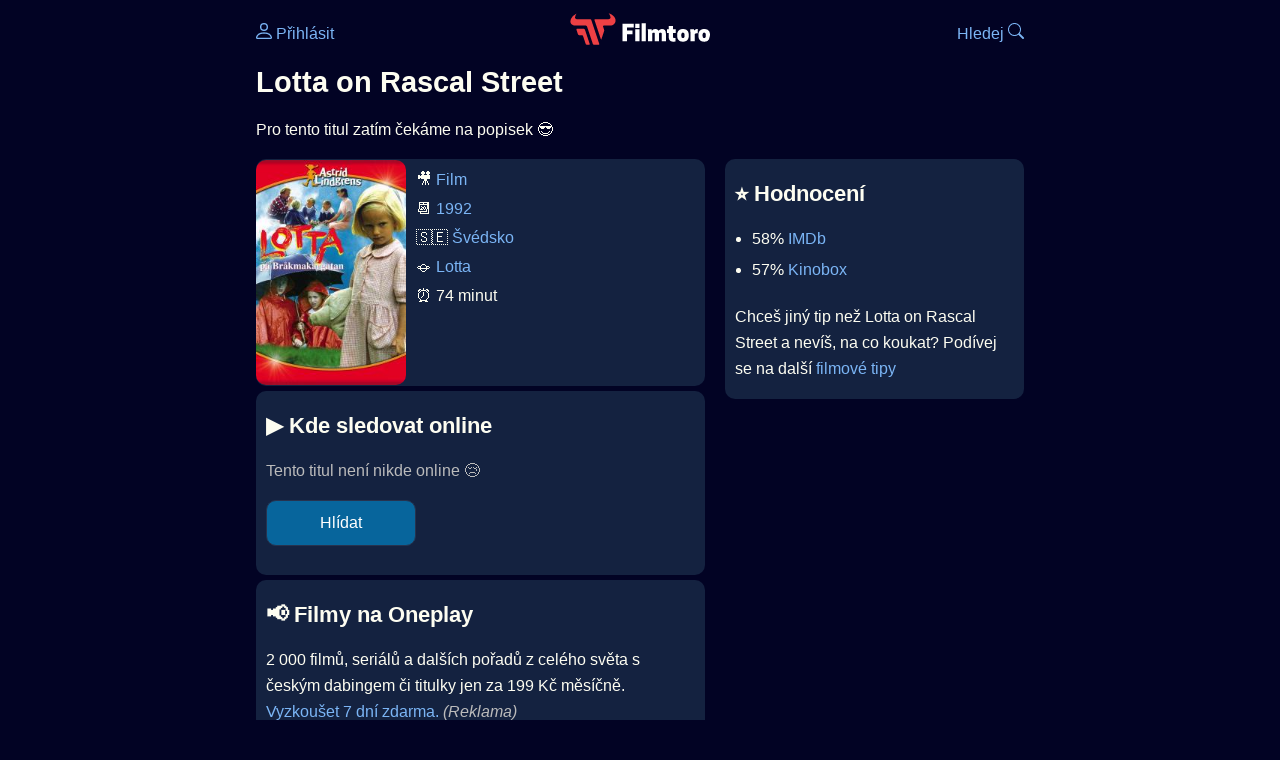

--- FILE ---
content_type: text/html; Charset=utf-8
request_url: https://filmtoro.cz/film/lotta-on-rascal-street
body_size: 12017
content:
<!DOCTYPE html>
<html lang="cs">
<head>
	<title>Kde sledovat ▶️ Lotta on Rascal Street</title>
	<meta name="Description" content="Je Lotta on Rascal Street (1992) online na Netflixu, HBO Max, Oneplay nebo Disney+? Vime, kde, kdy a jak se streamuje online na VOD.">
	<meta charset="UTF-8">
    <meta content="width=device-width, initial-scale=1" name="viewport">
    <meta http-equiv="X-UA-Compatible" content="IE=edge,chrome=1" />
	<meta name="robots" content="index,follow,max-snippet:-1">
	<meta property="og:title" content="Kde sledovat ▶️ Lotta on Rascal Street">
	<meta property="og:image" content="">
	<meta property="og:description" content="Je Lotta on Rascal Street (1992) online na Netflixu, HBO Max, Oneplay nebo Disney+? Vime, kde, kdy a jak se streamuje online na VOD.">
	<meta property="og:url" content="https://filmtoro.cz/film/lotta-on-rascal-street">
	<meta name="twitter:card" content="summary_large_image">
	<meta name="twitter:title" content="Kde sledovat ▶️ Lotta on Rascal Street">
	<meta name="twitter:description" content="Je Lotta on Rascal Street (1992) online na Netflixu, HBO Max, Oneplay nebo Disney+? Vime, kde, kdy a jak se streamuje online na VOD.">
	<meta name="twitter:image" content="">
	<meta name="twitter:site" content="@filmtorocz">
	<meta property="fb:app_id" content="1667003363532804">
	<meta name="google-site-verification" content="_muLufzs-jSzMM8FRjgrmXzhiWmul-qt-VDzKKRlGeI">
	<meta name="seznam-wmt" content="PiK1QwxixaTkmi6OIMRNWDsKCFwPYhjC" />
	<meta name="theme-color" content="#020324">
	<meta name="background-color" content="#020324">
	<meta name="mobile-web-app-capable" content="yes">
	<meta name="apple-mobile-web-app-status-bar-style" content="black-translucent">
	 
	<link rel="icon" href="https://filmtoro.cz/img/filmtoro/favicon.ico" type="image/x-icon">
	<link rel="shortcut icon" href="https://filmtoro.cz/img/filmtoro/favicon_64.ico">
	<link rel="apple-touch-icon" href="https://filmtoro.cz/img/filmtoro/filmtoro_invert_672.png">
	<link rel="manifest" href="/manifest.json?v=2">
	<link rel="canonical" href="https://filmtoro.cz/film/lotta-on-rascal-street">
	<link rel="alternate" type="application/rss+xml" title="Filmtoro RSS" href="https://filmtoro.cz/export/rss.asp" />
	<link rel="stylesheet" href="/css/dark.css?v=202601610">
	
</head>

<body>

<div class="layout">

<div class="left">
<div class="sky">
<ins class="adsbygoogle"
     style="display:block"
     data-ad-client="ca-pub-5935141666329574"
     data-ad-slot="6591630633"
     data-ad-format="auto"
     data-full-width-responsive="true"></ins>
<script>
     (adsbygoogle = window.adsbygoogle || []).push({});
</script>
</div>
</div>

<div class="center">

<div class="container">
	<div id="ssp-zone-262210" class="seznam seznam-mobil" label="szn-des-ad-top-leaderboard"></div>
</div>

<header>
	<div style="float:left;width:25%;padding-top:15px;">
		
			<a href="/prihlaseni"><svg xmlns="http://www.w3.org/2000/svg" width="16" height="16" fill="currentColor" viewBox="0 0 16 16" style="transform: scale(1.3333);"> <path d="M8 8a3 3 0 1 0 0-6 3 3 0 0 0 0 6m2-3a2 2 0 1 1-4 0 2 2 0 0 1 4 0m4 8c0 1-1 1-1 1H3s-1 0-1-1 1-4 6-4 6 3 6 4m-1-.004c-.001-.246-.154-.986-.832-1.664C11.516 10.68 10.289 10 8 10s-3.516.68-4.168 1.332c-.678.678-.83 1.418-.832 1.664z"/></svg>&nbsp;Přihlásit</a>
		
	</div>
	<div style="float:left;width:50%;padding-top:5px;text-align:center;">
		<a href="/"><img src="https://filmtoro.cz/img/filmtoro/filmtoro-logo-red.svg" alt="Filmtoro" title="Filmtoro" width="140" height="32" style="border: 0px;"></a>
	</div>
	<div style="float:left;width:25%;padding-top:15px;text-align:right;">
		<a href="/hledam-film">Hledej&nbsp;<svg xmlns="http://www.w3.org/2000/svg" width="16" height="16" fill="currentColor" viewBox="0 0 16 16"><path d="M11.742 10.344a6.5 6.5 0 1 0-1.397 1.398h-.001q.044.06.098.115l3.85 3.85a1 1 0 0 0 1.415-1.414l-3.85-3.85a1 1 0 0 0-.115-.1zM12 6.5a5.5 5.5 0 1 1-11 0 5.5 5.5 0 0 1 11 0"/></svg></a>
	</div>
	<br clear="all">
</header>

<main>



<h1>Lotta on Rascal Street</h1>

<p title="Lotta on Rascal Street o čem je Lotta on Rascal Street děj">
Pro tento titul zatím čekáme na popisek 😎
</p>



<div class="grid">

<div class="col col-left">

<section class="item">
	<img src="https://filmtoro.cz/img2/film/dIW4FYSIE2MJTzrf1rrNsQRtYEn.jpg" style="float:left;width:150px;height:225px;margin-right:10px;margin-left:-10px;" alt="Lotta on Rascal Street plakát" title="Lotta on Rascal Street">
	<p style="padding-top:0px;margin-top:5px;line-height:29px;">
	🎥 <a href="/filmy/filmy">Film</a><br>📆 <a href="/filmy/filmy-1992">1992</a><br>&#127480;&#127466;&nbsp;<a href="/filmy/svedsko-filmy">Švédsko</a><br>
		🪐 <a href="/serie/lotta" class="text-muted">Lotta</a><br>
	⏰ 74 minut<br>
	</p>
</section>	


<section class="item">			
	<h2>️▶️ Kde sledovat online</h2>
	<div class="keywords">Kde koukat na Lotta on Rascal Street kde zhlédnout Lotta on Rascal Street</div>
	<div class="keywords">Lotta on Rascal Street online streaming VOD Lotta on Rascal Street česky dabing titulky Lotta on Rascal Street online CZ dabing celý film stáhnout Lotta on Rascal Street Netflix Lotta on Rascal Street HBO Lotta on Rascal Street Disney plus Lotta on Rascal Street Oneplay Kdy vyjde Lotta on Rascal Street Netflix Disney+ HBO Max</div>
	
		<p class="muted">Tento titul není nikde online 😢</p>
		
		
		</p>
		
		<form action="/prihlaseni" method="post"><input type="hidden" value="87217" name="film_id"><input type="hidden" value="Lotta on Rascal Street" name="film_name"><input type="submit" name="Watcher" value="Hlídat"></form>
		<br>
		
</section>


<section class="d-seznam">
<h2>📢 Filmy na Oneplay</h2>
<p>2 000 filmů, seriálů a dalších pořadů z celého světa s českým dabingem či titulky jen za 199 Kč měsíčně.
<a onClick="gtag('event', 'partner', {'event_category': 'Kde sledovat ▶️ Lotta on Rascal Street','event_label': 'Oneplay'});" href="https://www.oneplay.cz" target="_blank"> Vyzkoušet 7 dní zdarma.</a>
<i class="muted">(Reklama)</i></p>
</section>
<section class="square full">
<ins class="adsbygoogle"
     style="display:block"
     data-ad-client="ca-pub-5935141666329574"
     data-ad-slot="5006359876"
     data-ad-format="auto"
     data-full-width-responsive="true"></ins>
<script>
     (adsbygoogle = window.adsbygoogle || []).push({});
</script>
</section>

<section class="item">
	<h2>❤️ Tvoje</h2>
	
	<form action="/prihlaseni" method="post">

		<input type="hidden" name="review_film" value="87217">
		<input type="hidden" name="review_film_url" value="lotta-on-rascal-street">
		<input type="submit" name="favorite" class="inactive" value="❤️ Chci vidět" style="display:inline;">
		&nbsp;&nbsp;Viděl
		<input type="submit" name="like" class="inactive" value="👍" style="display:inline;width:50px;">
		<input type="submit" name="dislike" class="inactive" value="👎" style="display:inline;width:50px;">
		
	</form>
	<br>



</section>



		<section class="item">
		<h2 title="Lotta on Rascal Street herci Lotta on Rascal Street tvůrci Lotta on Rascal Street obsazení Lotta on Rascal Street postavy">🧒 Herci a tvůrci</h2>
		<ul>
<li title="">
	<a href="/osoba/grete-havneskold">Grete Havnesköld</a> 
	 <i class="muted">(Lotta)</i>
</li>

<li title="">
	<a href="/osoba/linn-gloppestad">Linn Gloppestad</a> 
	 <i class="muted">(Mia)</i>
</li>

<li title="">
	<a href="/osoba/martin-andersson">Martin Andersson</a> 
	 <i class="muted">(Jonas)</i>
</li>

<li title="">
	<a href="/osoba/beatrice-jaras">Beatrice Järås</a> 
	 <i class="muted">(Lotta&#39;s Mother)</i>
</li>

<li title="">
	<a href="/osoba/claes-malmberg">Claes Malmberg</a> 
	 <i class="muted">(Lotta&#39;s Father)</i>
</li>

<li title="">
	<a href="/osoba/margreth-weivers">Margreth Weivers</a> 
	 <i class="muted">(Tant Berg)</i>
</li>

<li title="Lotta on Rascal Street režie">
	<a href="/osoba/johanna-hald">Johanna Hald</a> 
	 <i class="muted">(Režie)</i>
</li>
</ul>
		</section>
		

</div>

<div class="col col-right">


<section class="item">
	<h2 title="Lotta on Rascal Street recenze Lotta on Rascal Street hodnocení">⭐️ Hodnocení</h2>
	<ul>
		<li title="Lotta on Rascal Street IMDb">58% <a href="https://www.imdb.com/title/tt0104761" target="_blank" rel="nofollow">IMDb</a></li><li title="Lotta on Rascal Street Kinobox">57% <a href="https://www.kinobox.cz/film/176118" target="_blank" rel="nofollow">Kinobox</a> </li>
	</ul>
	
	<p>Chceš jiný tip než Lotta on Rascal Street a nevíš, na co koukat? Podívej se na další <a href="/filmy/filmove-tipy">filmové tipy</a></p>
</section>
<section class="square full">
<ins class="adsbygoogle"
     style="display:block"
     data-ad-client="ca-pub-5935141666329574"
     data-ad-slot="5006359876"
     data-ad-format="auto"
     data-full-width-responsive="true"></ins>
<script>
     (adsbygoogle = window.adsbygoogle || []).push({});
</script>
</section>
		<section class="item">
		<h2 title="filmy jako Lotta on Rascal Street podobné Lotta on Rascal Street">👯 Podobné tituly</h2>
		
		<ul>
	<li>
	<figcaption>
	
	<a href="/film/byk">Býk</a>
	

	<br>
	
	</figcaption>
	</li><li>
	<figcaption>
	
	<a href="/film/more-about-the-children-of-noisy-village">More About the Children of Noisy Village</a>
	

	<br>
	
	</figcaption>
	</li><li>
	<figcaption>
	
	<a href="/film/jack-frost-1996">Jack Frost</a>
	

	<br>
	
	</figcaption>
	</li><li>
	<figcaption>
	
	<a href="/film/private-confessions">Private Confessions</a>
	

	<br>
	
	</figcaption>
	</li><li>
	<figcaption>
	
	<a href="/film/beneath-the-surface">Beneath the Surface</a>
	

	<br>
	
	</figcaption>
	</li><li>
	<figcaption>
	
	<a href="/film/lotta-leaves-home">Lotta Leaves Home</a>
	

	<br>
	
	</figcaption>
	</li></ul>
		</section>
		

</div>

</div>

<script type="application/ld+json">
{
	"@context": "https://schema.org",
  	"@type": "Movie",
  	"aggregateRating": {"@type": "AggregateRating","bestRating": "100","ratingCount": "1243","ratingValue": "58"},
  	"datePublished": "1992-09-26",
	"countryOfOrigin": {"@type": "Country","name": "Švédsko"},
	"actor": [{"@type": "Person", "name": "Grete Havnesköld"},{"@type": "Person", "name": "Linn Gloppestad"},{"@type": "Person", "name": "Martin Andersson"},{"@type": "Person", "name": "Beatrice Järås"},{"@type": "Person", "name": "Claes Malmberg"},{"@type": "Person", "name": "Margreth Weivers"}],
	"director": {"@type": "Person","name": "Johanna Hald"},
	"image": "https://filmtoro.cz/img/film/dIW4FYSIE2MJTzrf1rrNsQRtYEn.jpg",
	"duration": "PT74M",
	"sameAs": ["https://www.imdb.com/title/tt0104761"],
	
  	"name": "Lotta on Rascal Street (1992)"
}
</script>	
			

<div class="container">
	<div id="ssp-zone-262219" class="seznam" label="szn-des-ad-bottom-rectangle"></div>
	<div id="ssp-zone-262231" class="seznam" label="szn-mob-ad-bottom-rectangle"></div>
</div>

</main>

<footer class="text-center">
	<p>
	<a href="/">Úvod </a>&nbsp;·&nbsp;
	<a href="/filmy">Filmy</a>&nbsp;·&nbsp;
	<a href="/osoba">Herci</a>&nbsp;·&nbsp;
	<a href="/serie">Série</a>&nbsp;·&nbsp;
	<a href="/blog">Novinky</a>&nbsp;·&nbsp;
	<a href="/vod">Platformy</a>
	</p>
	<p>
	❤️ VOD a streaming © 2015-2026 <a href="/web">Filmtoro</a>
	</p>
</footer>

</div>

<div class="right">
	<div class="sky">
<ins class="adsbygoogle"
     style="display:block"
     data-ad-client="ca-pub-5935141666329574"
     data-ad-slot="5221604990"
     data-ad-format="auto"
     data-full-width-responsive="true"></ins>
<script>
     (adsbygoogle = window.adsbygoogle || []).push({});
</script>
</div>
</div>

</div>

</body>
</html>
<img height="1" width="1" style="display:none;" alt="TP pixel" title="TP pixel" src="https://toplist.cz/count.asp?id=1729418">
<script async src="https://www.googletagmanager.com/gtag/js?id=G-SDQEQ0SGMD"></script>
<script>
  window.dataLayer = window.dataLayer || [];
  function gtag(){dataLayer.push(arguments);}
  gtag('js', new Date());

  gtag('config', 'G-SDQEQ0SGMD');
</script>


		<script async src="https://pagead2.googlesyndication.com/pagead/js/adsbygoogle.js?client=ca-pub-5935141666329574" crossorigin="anonymous"></script>
	

--- FILE ---
content_type: text/html; charset=utf-8
request_url: https://www.google.com/recaptcha/api2/aframe
body_size: 268
content:
<!DOCTYPE HTML><html><head><meta http-equiv="content-type" content="text/html; charset=UTF-8"></head><body><script nonce="UM_-P5qQP4-T0_Ra3pGY7g">/** Anti-fraud and anti-abuse applications only. See google.com/recaptcha */ try{var clients={'sodar':'https://pagead2.googlesyndication.com/pagead/sodar?'};window.addEventListener("message",function(a){try{if(a.source===window.parent){var b=JSON.parse(a.data);var c=clients[b['id']];if(c){var d=document.createElement('img');d.src=c+b['params']+'&rc='+(localStorage.getItem("rc::a")?sessionStorage.getItem("rc::b"):"");window.document.body.appendChild(d);sessionStorage.setItem("rc::e",parseInt(sessionStorage.getItem("rc::e")||0)+1);localStorage.setItem("rc::h",'1768643716448');}}}catch(b){}});window.parent.postMessage("_grecaptcha_ready", "*");}catch(b){}</script></body></html>